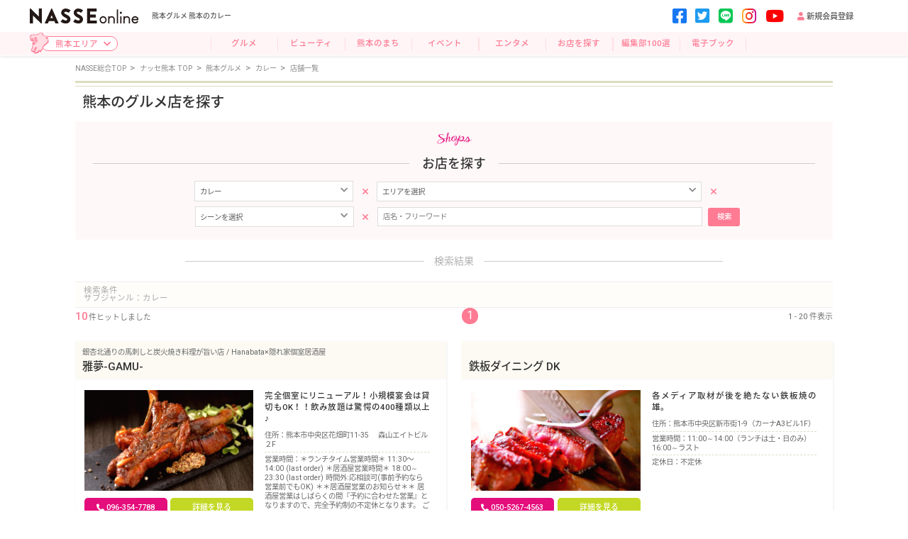

--- FILE ---
content_type: text/html;charset=UTF-8
request_url: https://nasse.com/kumamoto/kumamoto-gourmet/shop/?cat_mcd%5B%5D=90024
body_size: 58090
content:
<!doctype html>
<html lang="ja">

<head>

  <!-- Google tag (gtag.js) -->
  <!-- タグの差し替えを実行 日時：2024-05-24 12:57 -->
  <script async src="https://www.googletagmanager.com/gtag/js?id=G-RKP10ZLRQS"></script>
  <script>
    window.dataLayer = window.dataLayer || [];
    function gtag(){dataLayer.push(arguments);}
    gtag('js', new Date());
    gtag('config', 'G-RKP10ZLRQS');
    gtag('config', 'UA-4926109-1');
    gtag('config', 'UA-4926109-3');
  </script>

  
  <meta charset="UTF-8">
  <meta name="viewport" content="width=device-width">
  <title>熊本のおすすめグルメ情報(カレー)   ｜ナッセ熊本</title>
  <meta name="description" content="熊本のグルメ|カレー  の条件で見つかった雅夢-GAMU-,鉄板ダイニング DK,スリランカ ニマルカレー,The Acotto（ジ・アコット）,HONEY BEE ひつじ屋,香辛道カレー,くりの実カフェ,香辛喫茶 Lion Curry(ライオンカレー),equipment:FLOOR （イクイップメントフロア）,yomnom等のグルメ情報を掲載中。">
  <meta name="keywords" content="熊本ナッセ,熊本の情報,忘年会,ランチ,フリーペーパー,情報誌">
  <!-- // canonical 変数が設定されている場合のみ -->
      <link rel="canonical" href="https://nasse.com/kumamoto/kumamoto-gourmet/shop/?cat_mcd[]=90024">
    <!-- // canonical -->

  <!-- ogImageが設定されている場合 -->
  
    
  <link href="/css/reset.css" rel="stylesheet">
  <link href="/wp/wp-content/themes/nasse/style.css" rel="stylesheet">
  <!-- <link href="/css/style.css?date=220114" rel="stylesheet"> -->
  <link rel="stylesheet" href="/css/drawer.css">
  <link rel="stylesheet" href="/css/slider-pro.css">
  <link href="https://use.fontawesome.com/releases/v5.10.2/css/all.css" rel="stylesheet">
  <link href="https://fonts.googleapis.com/earlyaccess/notosansjapanese.css" rel="stylesheet" />
  <link href="//fonts.googleapis.com/css?family=Gugi|Roboto:400,500,700,900&amp;subset=korean" rel="stylesheet">
  <link href="/css/featherlight.min.css" rel="stylesheet" />

  <!-- スライドショー用 -->
  <link rel="stylesheet" type="text/css" href="//cdn.jsdelivr.net/gh/kenwheeler/slick@1.8.1/slick/slick.css" />
  <link rel="stylesheet" type="text/css" href="//cdn.jsdelivr.net/gh/kenwheeler/slick@1.8.1/slick/slick-theme.css" />
  <link rel="stylesheet" type="text/css" href="https://cdn.jsdelivr.net/npm/slick-carousel@1.8.1/slick/slick.css">

  <script src="https://ajax.googleapis.com/ajax/libs/jquery/3.3.1/jquery.min.js"></script>
  <script src="//cdnjs.cloudflare.com/ajax/libs/iScroll/5.2.0/iscroll.min.js"></script>
  <script type="text/javascript" src="/js/drawer.js"></script>
  <script type="text/javascript" src="/js/jquery.sliderPro.min.js"></script>
  <script src="/js/featherlight.min.js" type="text/javascript"></script>
  <script src="/js/jquery.matchHeight.js" type="text/javascript"></script>

  <!-- スライドショー用 -->
  <script type="text/javascript" src="//cdn.jsdelivr.net/gh/kenwheeler/slick@1.8.1/slick/slick.min.js"></script>
  <script src="https://cdn.jsdelivr.net/npm/slick-carousel@1.8.1/slick/slick.min.js"></script>

  
  

  <script>
    $(function() {

      //バーガーメニュー表示・非表示
      $('.drawer').drawer();
      $('.drawer-menu li').on('click', function() {
        $('.drawer').drawer('close');
      });

      //TOPスクロール
      var topBtn = $('#pageTop');
      topBtn.hide();

      //スクロールが下がった場合にTOPへ戻るボタンを表示
      $(window).scroll(function() {
        if ($(this).scrollTop() > 100) {
          topBtn.fadeIn();
        } else {
          topBtn.fadeOut();
        }
      });

      //TOPへ戻るをクリック
      topBtn.click(function() {
        $('body,html').animate({
          scrollTop: 0
        }, 500);
        return false;
      });

      //アンカーリンクのずれ解消
      var headerHeight = $('.site-header').outerHeight();
      var urlHash = location.hash;
      if (urlHash) {
        $('body,html').stop().scrollTop(0);
        setTimeout(function() {
          var target = $(urlHash);
          var position = target.offset().top - headerHeight; //ヘッダの高さ分位置をずらす
          $('body,html').stop().animate({
            scrollTop: position
          }, 500); //移動スピード
        }, 100);
      }


      $('a[href^="#"],area[href^="#"]').on("click", function(e) {
        var href = $(this).attr("href");
        var target = $(href);
        var position = target.offset().top - headerHeight;
        $('body,html').stop().animate({
          scrollTop: position
        }, 500);
      });

      //ヘッダーを最初から固定表示、特定位置までスクロールでサイズ・色を変える
      var _window = $(window),
        _header = $('.site-header'),
        heroBottom;
      var ua = navigator.userAgent;

      _window.on('scroll', function() {
        heroBottom = $('.shop_navi').height();
        if (_window.scrollTop() > heroBottom) {
          _header.addClass('transform');
        } else {
          _header.removeClass('transform');
        }
      });
      _window.trigger('scroll');

      //drawerメニューの開閉対応
      window.onpageshow = function(event) {
        if (event.persisted) {
          window.location.reload();
        }
      };

      $('.shop_navi li').each(function() {
        var $href = $(this).attr('href');
        if (location.href.match($href)) {
          $(this).parent().addClass('current');
        } else {
          $(this).parent().removeClass('current');
        }
      });

      //店舗詳細ページスライダー
      $('#thumb-v').sliderPro({
        width: '100%', //横幅
        height: 550,
        autoplay: true,
        orientation: 'vertical', //スライドの方向
        arrows: true, //左右の矢印
        buttons: false, //ナビゲーションボタン
        loop: true, //ループ
        thumbnailsPosition: 'right', //サムネイルの位置
        thumbnailPointer: true, //アクティブなサムネイルにマークを付ける
        thumbnailArrows: true,
        thumbnailWidth: 294, //サムネイルの横幅
        thumbnailHeight: 195, //サムネイルの縦幅
        breakpoints: {
          600: { //表示方法を変えるサイズ
            thumbnailsPosition: 'bottom',
            thumbnailWidth: 200,
            thumbnailHeight: 80
          },
          480: { //表示方法を変えるサイズ
            width: "100%", //横幅
            height: 235,
            thumbnailsPosition: 'bottom',
            thumbnailWidth: 120,
            thumbnailHeight: 100
          }
        }
      });


      // -------------------------------------------
      // 10選ページ表示時
      // ヘッダーの高さ分だけコンテンツを下げる
      // -------------------------------------------
      var height = $(".site-header").height();
      $("main").css("margin-top", height);
      //BOXの高さを合わせる
      $('.shop_top').matchHeight();
      $('.catch_copy').matchHeight();
      $('.shop_neme').matchHeight();
      $('.shop_name').matchHeight();
      $('.shop_info').matchHeight();
      $('.white-template-bottom-slider-title').matchHeight();
      $('.box-template-bottom-slider-title').matchHeight();
      $('.sub-shop-name').matchHeight();
      $(".recommended-selection").matchHeight();
      $('.shop_menu').matchHeight();
      $(".drawer-menu-item").matchHeight();
      // 店舗詳細TOPページ
      $('.info_title').matchHeight();
      $('.info_text').matchHeight();

      // -------------------------------------------
      // 10選ホワイトタイプ
      // ※templateC
      // -------------------------------------------
      $('.white-template-slider').slick({
        autoplay: true, //自動的に動き出すか。初期値はfalse。
        infinite: true, //スライドをループさせるかどうか。初期値はtrue。
        slidesToShow: 4, //スライドを画面に3枚見せる
        slidesToScroll: 2, //1回のスクロールで3枚の写真を移動して見せる
        prevArrow: '<div class="slick-prev"></div>', //矢印部分PreviewのHTMLを変更
        nextArrow: '<div class="slick-next"></div>', //矢印部分NextのHTMLを変更
        dots: false, //下部ドットナビゲーションの表示
        speed: 300, //スライドのスピード。初期値は300。
        responsive: [{
            breakpoint: 769, //モニターの横幅が769px以下の見せ方
            settings: {
              slidesToShow: 4, //スライドを画面に2枚見せる
              slidesToScroll: 2, //1回のスクロールで2枚の写真を移動して見せる
            }
          },
          {
            breakpoint: 426, //モニターの横幅が426px以下の見せ方
            settings: {
              slidesToShow: 1, //スライドを画面に1枚見せる
              slidesToScroll: 1, //1回のスクロールで1枚の写真を移動して見せる
            }
          }
        ]
      });

      //アコーディオンをクリックした時の動作
      $('.shop_list_title').on('click', function() { //タイトル要素をクリックしたら
        var findElm = $(this).next(".white_template_box"); //直後のアコーディオンを行うエリアを取得し
        $(findElm).slideToggle(); //アコーディオンの上下動作

        if ($(this).hasClass('close')) { //タイトル要素にクラス名closeがあれば
          $(this).removeClass('close'); //クラス名を除去し
        } else { //それ以外は
          $(this).addClass('close'); //クラス名closeを付与
        }
      });

      // -------------------------------------------------------
      // 10選Boxタイプテンプレート
      // ※templateB
      // -------------------------------------------------------
      $('.box-template-slider').slick({
        autoplay: true, //自動的に動き出すか。初期値はfalse。
        infinite: true, //スライドをループさせるかどうか。初期値はtrue。
        slidesToShow: 4, //スライドを画面に3枚見せる
        slidesToScroll: 2, //1回のスクロールで3枚の写真を移動して見せる
        prevArrow: '<div class="slick-prev"></div>', //矢印部分PreviewのHTMLを変更
        nextArrow: '<div class="slick-next"></div>', //矢印部分NextのHTMLを変更
        dots: false, //下部ドットナビゲーションの表示
        speed: 300, //スライドのスピード。初期値は300。
        responsive: [{
            breakpoint: 769, //モニターの横幅が769px以下の見せ方
            settings: {
              slidesToShow: 4, //スライドを画面に2枚見せる
              slidesToScroll: 2, //1回のスクロールで2枚の写真を移動して見せる
            }
          },
          {
            breakpoint: 426, //モニターの横幅が426px以下の見せ方
            settings: {
              slidesToShow: 1, //スライドを画面に1枚見せる
              slidesToScroll: 1, //1回のスクロールで1枚の写真を移動して見せる
            }
          }
        ]
      });

    });
  </script>
</head>

<body class="drawer drawer--top">
  <div id="wrap">
    <!--headerここから-->
    <header class="site-header">
      <div class="header_top">
        <h2 class="site-logo">
          <a href="https://nasse.com/kumamoto">
            <img src="/img/logo.svg" width="" height="" alt="">
          </a>
        </h2>
        <h1>熊本グルメ 熊本のカレー   </h1>
        <ul class="pc">
          <li class="sns_icon pc"><a target="_blank" href="https://www.facebook.com/kumamotonasse.nekonyabi/"><i class="fab fa-facebook-square"></i></a></li>
          <li class="sns_icon pc"><a target="_blank" href="https://twitter.com/nasse_kuma/"><i class="fab fa-twitter-square"></i></a></li>
          <li class="sns_icon pc"><a target="_blank" href="https://page.line.me/oin3648d"><i class="fab fa-line"></i></a></li>
          <li class="sns_icon pc"><a target="_blank" href="https://www.instagram.com/nasse_kumamoto/"><i class="fab fa-instagram"></i></a></li>
          <li class="sns_icon pc"><a target="_blank" href="https://www.youtube.com/channel/UCyUy2a75URM9CzyoJKeGhzA"><i class="fab fa-youtube"></i></a></li>
          <li><a href="https://nasse-club.com/fan/f002#about" target="_blank"><i class="fas fa-user"></i>新規会員登録</a></li>
        </ul>

        <div class="navi sp">
          <button type="button" class="drawer-toggle drawer-hamburger">
            <span class="sr-only">toggle navigation</span>
            <span class="drawer-hamburger-icon"></span>
          </button>
          <nav class="drawer-nav" role="navigation">
            <p class="drawer_logo">
              <a href="/"><img src="/img/logo.svg" width="" height="" alt=""></a>
            </p>
            <div class="drawer_nav_box">
              <div class="contents_navi_box">
                <p class="navi_title"><span>MENU</span></p>
                <ul class="drawer-menu">
                  <li><a class="drawer-menu-item" href="/kumamoto/kumamoto-gourmet/">グルメ</a></li>
                  <li><a class="drawer-menu-item" href="/kumamoto/kumamoto-beauty/">ビューティ</a></li>
                  <li><a class="drawer-menu-item" href="/kumamoto/kumamoto-machi/">福岡のまち</a></li>
                  <li><a class="drawer-menu-item" href="/kumamoto/kumamoto-event/">イベント</a></li>
                  <li><a class="drawer-menu-item" href="/kumamoto/kumamoto-entertainment/">エンタメ</a></li>
                  <li><a class="drawer-menu-item" href="/kumamoto/#search_contents">お店を探す</a></li>
                  <li><a class="drawer-menu-item" href="/kumamoto/#selection_contents">編集部100選</a></li>
                  <li><a class="drawer-menu-item" href="/kumamoto/#ebook_contents">電子ブック</a></li>
                  <li><a class="drawer-menu-item" href="/kumamoto/#ranking_contents">ランキング</a></li>
                  <li><a class="drawer-menu-item" href="https://nasse-club.com/fan/f002#about"><i class="fas fa-user"></i>新規会員登録</a></li>
                  <li class="sp_sns_icon">
                    <ul class="sns_icon_box">
                      <li class="sns_icon"><a target="_blank" href="https://www.facebook.com/kumamotonasse.nekonyabi/" target="_blank"><i class="fab fa-facebook-square"></i></a></li>
                      <li class="sns_icon"><a target="_blank" href="https://twitter.com/nasse_kuma/" target="_blank"><i class="fab fa-twitter-square"></i></a></li>
                      <li class="sns_icon"><a target="_blank" href="https://page.line.me/oin3648d" target="_blank"><i class="fab fa-line"></i></a></li>
                      <li class="sns_icon"><a target="_blank" href="https://www.instagram.com/nasse_kumamoto/" target="_blank"><i class="fab fa-instagram"></i></a></li>
                      <li class="sns_icon"><a target="_blank" href="https://www.youtube.com/channel/UCyUy2a75URM9CzyoJKeGhzA" target="_blank"><i class="fab fa-youtube"></i></a></li>
                    </ul>
                  </li>
                </ul>
              </div>
              <!--contents_navi_box-->
              <div class="nasse_area_menu">
                <p class="navi_title"><span>エリア情報</span></p>
                <div class="nasse_area"><a href="/fukuoka/"></a>
                  <figure><img src="/img/fukuoka_area.png" width="" height="" alt="福岡エリア">
                    <figcaption>福岡エリア</figcaption>
                  </figure>
                </div>
                <!--nasse_area-->
                <div class="nasse_area"><a href="/kumamoto/"></a>
                  <figure><img src="/img/kumamoto_area.png" width="" height="" alt="熊本エリア">
                    <figcaption>熊本エリア</figcaption>
                  </figure>
                </div>
                <!--nasse_area-->
                <div class="nasse_area"><a href="/kitakyushu/"></a>
                  <figure><img src="/img/kitakyushu_area.png" width="" height="" alt="北九州エリア">
                    <figcaption>北九州エリア</figcaption>
                  </figure>
                </div>
                <!--nasse_area-->
              </div>
              <!--nasse_area_menu-->
            </div>
            <!--drawer_nav_box-->
          </nav>
        </div>
        <!--navi-->
      </div>
      <!--header_top-->

      <div class="header_bottom">
        <ul class="area_select">
          <li class="kyushu_map"><img src="/img/kyushu.png" width="" height="" alt=""></li>
          <li class="dropdown_container area_btn">
            <span>
              熊本エリア              <i class="fas fa-chevron-down"></i>
            </span>
            <ul>
              <li><a href="/">総合トップ</a></li>
                              <li><a href="/fukuoka">福岡エリア</a></li>
                              <li><a href="/kitakyushu">北九州エリア</a></li>
                          </ul>
          </li>
        </ul>
        <div class="genre_navi pc">
          <nav>
            <ul id="nav">
              <li><a href="/kumamoto/kumamoto-gourmet">グルメ</a></li>
              <li><a href="/kumamoto/kumamoto-beauty">ビューティ</a></li>
              <li><a href="/kumamoto/kumamoto-machi/">熊本のまち</a></li>
              <li><a href="/kumamoto/kumamoto-event/">イベント</a></li>
              <li><a href="/kumamoto/kumamoto-entertainment/">エンタメ</a></li>
              <li><a href="/kumamoto/#search_contents">お店を探す</a></li>
              <li><a href="/kumamoto/#selection_contents">編集部100選</a></li>
              <li><a href="/kumamoto/#ebook_contents">電子ブック</a></li>
            </ul>
          </nav>
        </div>
        <!--genre_navi-->
      </div>
      <!--header_bottom-->
    </header>
    <!--headerここまで-->
<!--mainここから-->
<main>


  <!-- パンクズリスト -->
  <ol itemscope itemtype="https://schema.org/BreadcrumbList" class="breadcrumb">
    <li itemprop="itemListElement" itemscope itemtype="https://schema.org/ListItem">
      <a itemprop="item" href="/">
      <span itemprop="name">NASSE総合TOP</span>
      </a>
      <meta itemprop="position" content="0" />
    </li>

    <li itemprop="itemListElement" itemscope itemtype="https://schema.org/ListItem">
      <a itemprop="item" href="/kumamoto">
      <span itemprop="name">ナッセ熊本 TOP</span>
      </a>
      <meta itemprop="position" content="1" />
    </li>

    <!-- カテゴリパンくず -->
        <li itemprop="itemListElement" itemscope itemtype="https://schema.org/ListItem">
      <a itemprop="item" href="/kumamoto/kumamoto-gourmet">
        <span itemprop="name">熊本グルメ</span>
      </a>
      <meta itemprop="position" content="2" />
    </li>
    
    <!-- エリア名パンくず -->
    
    <!-- ジャンルパンくず -->
        <li itemprop="itemListElement" itemscope itemtype="https://schema.org/ListItem">
      <a itemprop="item" href="/kumamoto/kumamoto-gourmet/shop/?cat_mcd[]=90024">
        <span itemprop="name">カレー</span>
      </a>
      <meta itemprop="position" content="3" />
    </li>
    
    <li itemprop="itemListElement" itemscope itemtype="https://schema.org/ListItem">
      <a itemprop="item">
        <span itemprop="name">店舗一覧</span>
      </a>
      <meta itemprop="position" content="4" />
    </li>
  </ol>
  <!-- パンクズリスト -->

  <!-----//店舗詳細全ページ共通ここから//----->
  <div id="search_results_page">
    <section id="search_results_contents">
      <div class="search_results_area">
        <h2 class="page_title">熊本のグルメ店を探す</h2>
  <div class="search_box contents_page  search_situation ">
    <p class="eng_title"><img src="/img/title_2.png" width="" height="" alt=""></p>
    <h2 class="contents_title"><span><span class="em">お店を探す</span></span></h2>
    <form id="search" method="get" action="/kumamoto/kumamoto-gourmet/shop/" name="formNext1">
      <ul>
        <li class="genre">
          <label>
            <select id="genre" name="cat_mcd[]">
              <option value="">ジャンルを選択</option>
                                                <option value="90010">
                  居酒屋・ダイニング                </option>
                                                                <option value="90011">
                  和食・寿司・割烹・会席                </option>
                                                                <option value="90012">
                  洋食・イタリアン・フレンチ                </option>
                                                                <option value="90013">
                  中華・韓国・各国料理                </option>
                                                                <option value="90014">
                  焼肉・ステーキ・鉄板焼き                </option>
                                                                <option value="90015">
                  バル・角うち                </option>
                                                                <option value="90016">
                  カフェ                </option>
                                                                <option value="90017">
                  スイーツ                </option>
                                                                <option value="90018">
                  パン                </option>
                                                                <option value="90020">
                  麺                </option>
                                                              <option selected="selected" value="90024">
                  カレー                </option>
                                                                <option value="90025">
                  B級グルメ                </option>
                                                                <option value="90021">
                  デリバリー・テイクアウト                </option>
                                                                <option value="90022">
                  Bar                </option>
                                                                <option value="90023">
                  カラオケ                </option>
                                                                <option value="90099">
                  その他                </option>
                                          </select>
          </label>
        </li>
        <li class="times">×</li>
        <li class="area">
          <label>
            <select id="area" name="area_cd[]">
              <option value="">エリアを選択</option>
                                                                  <option value="300:10">
                    熊本市中央区　上通り・上乃裏・並木坂                  </option>
                                                                      <option value="300:11">
                    熊本市中央区　下通り（銀座通り以北）                  </option>
                                                                      <option value="300:12">
                    熊本市中央区　下通り（銀座通り以南）                  </option>
                                                                      <option value="300:13">
                    熊本市中央区　新市街・シャワー通り                  </option>
                                                                      <option value="300:99">
                    熊本市中央区　中心部周辺                  </option>
                                                                                                    <option value="398:10">
                    熊本市その他　東区エリア                  </option>
                                                                      <option value="398:11">
                    熊本市その他　西区エリア                  </option>
                                                                      <option value="398:12">
                    熊本市その他　南区エリア                  </option>
                                                                      <option value="398:13">
                    熊本市その他　北区エリア                  </option>
                                                                                                    <option value="399:10">
                    熊本市外　阿蘇エリア                  </option>
                                                                      <option value="399:11">
                    熊本市外　菊池・菊陽・大津エリア                  </option>
                                                                      <option value="399:12">
                    熊本市外　玉名・山鹿エリア                  </option>
                                                                      <option value="399:13">
                    熊本市外　上益城エリア                  </option>
                                                                      <option value="399:14">
                    熊本市外　宇土・宇城エリア                  </option>
                                                                      <option value="399:16">
                    熊本市外　人吉・球磨エリア                  </option>
                                                                      <option value="399:17">
                    熊本市外　天草エリア                  </option>
                                                                      <option value="399:18">
                    熊本市外　合志エリア                  </option>
                                                                      <option value="399:99">
                    熊本市外　(熊本市外)その他                  </option>
                                                            </select>
          </label>
        </li>

                <!-- シチュエーションで検索はグルメとビューティーのみで表示 -->
        <li class="times">×</li>
        <li class="situation">
          <label>
            <select id="situation" name="sit_cd[]">
              <option value="">
                                  シーンを選択
                              </option>
                                              <option value="1">
                ランチあり                </option>
                                                              <option value="2">
                個室あり                </option>
                                                              <option value="3">
                平日がお得                </option>
                                                              <option value="4">
                記念日におすすめ                </option>
                                                              <option value="5">
                女子会                </option>
                                                              <option value="6">
                ママ会・キッズ歓迎                </option>
                                                              <option value="66">
                宴会に最適                </option>
                                                              <option value="7">
                贅沢・大人系                </option>
                                                              <option value="8">
                結婚式２次会OK                </option>
                                                              <option value="9">
                食べ放題あり                </option>
                                                              <option value="10">
                会食・接待に                </option>
                                                              <option value="11">
                貸切OK                </option>
                                                              <option value="12">
                30名以上の団体OK                </option>
                                                              <option value="67">
                感染防止認証店                </option>
                                          </select>
          </label>
        </li>
        
        <li class="times ">×</li>
        <li class="word">
          <label>
            <input type="text" name="text" value="" placeholder="店名・フリーワード">
          </label>
        </li>
        <li>
          <button id="submit_btn" type="submit"><span class="pc">検索</span><i class="fas fa-search sp"></i></button>
        </li>
      </ul>
      <input type="hidden" name="disp_sno" value="" id="disp_sno">
    </form>
  </div>
  <!--search_box-->		  
        <h3 class="search_title"><span>検索結果</span></h3>
        <dl class="searching_option">
          <dt>検索条件</dt>
          <dd></dd>
          <dd>サブジャンル：カレー</dd>
          <dd></dd>
          <dd></dd>
          <dd></dd>
          <dd></dd>
        </dl>
        <!--searching_option-->
        <div class="search_results_info">
          <div class="search_hit order1">
            <p><span class="em">10</span>件ヒットしました</p>
          </div>
          <!--search_hit-->

                      <!-- ページング要素 -->
            <div class="pager order3">
              <ul class="pagination">
                
                                                      <li>
                      <a href="javascript:void(0)" data-dispno="0" class="active pagingLink">
                        <span>1</span>
                      </a>
                    </li>
                                  
                              </ul>
            </div>
          
          <div class="number order2">
            <p>1 - 20 件表示</p>
          </div>
          <!--number-->
        </div>
        <!--search_results_info-->

        <div class="search_results_list">
                      <div class="shop">
              <div class="shop_top">
                <p class="catch_copy">
                  <!--※注意※ 空タグ許可-->
                  銀杏北通りの馬刺しと炭火焼き料理が旨い店 / Hanabata×隠れ家個室居酒屋　                </p>
                <h3 class="shop_neme">
                  <a href="/kumamoto/kumamoto-gourmet/shop/12967/">
                    雅夢-GAMU-                  </a>
                </h3>
              </div>
              <!--shop_top-->
              <div class="shop_info_area">
                <div class="shop_photo">
                  <p>
                    <a href="/kumamoto/kumamoto-gourmet/shop/12967/">
                      <img src="/kumamoto/image/index/newimages/12967/b20180915_1.jpg/260" width="" height="" alt="">
                    </a>
                  </p>
                  <ul class="shop_btn_box">
                    <!-- 電話番号が登録されている場合のみ -->
                                          <li class="tel_btn">
                        <a href="tel:096-354-7788" onclick="gtag('event', 'shop', {'event_category': 'list-phone','event_label': '12967'});">
                          <i class="fas fa-phone-alt"></i>096-354-7788                        </a>
                      </li>
                                        <li class="net_btn">
                      <a href="/kumamoto/kumamoto-gourmet/shop/12967/">詳細を見る</a>
                    </li>
                  </ul>
                </div>
                <!--shop_photo-->
                <div class="shop_info">
                  <p class="lead">完全個室にリニューアル！小規模宴会は貸切もOK！！飲み放題は驚愕の400種類以上♪</p>
                  <ul class="info">
                    <li>住所：熊本市中央区花畑町11-35 　森山エイトビル２F</li>
                    <li>営業時間：＊ランチタイム営業時間＊ 
11:30〜14:00 (last order) 

＊居酒屋営業時間＊
18:00～23:30 (last order)
時間外:応相談可(事前予約なら営業前でもOK)

＊＊居酒屋営業のお知らせ＊＊
居酒屋営業はしばらくの間『予約に合わせた営業』となりますので、完全予約制の不定休となります。 
ご来店の際は『前日までにご予約』いただくか、『ご来店前に営業確認のご連絡』をした上でご来店お願い致します。 
皆様には大変なご迷惑をおかけ致しますが、ご理解とご協力のほど宜しくお願い申し上げます。</li>
                    <li>定休日：不定休(ご予約の際はお電話ください。)
ランチ店休日は土・日・祝日</li>
                  </ul>
                </div>
                <!--shop_info-->
              </div>
              <!--shop_info_area-->

              <!-- シチュエーション情報 -->
                              <ul class="tag_box">
                                      <li>個室あり</li>
                                      <li>記念日におすすめ</li>
                                      <li>ママ会・キッズ歓迎</li>
                                      <li>結婚式２次会OK</li>
                                      <li>会食・接待に</li>
                                  </ul>
                          </div>
            <!--shop-->
                      <div class="shop">
              <div class="shop_top">
                <p class="catch_copy">
                  <!--※注意※ 空タグ許可-->
                                  </p>
                <h3 class="shop_neme">
                  <a href="/kumamoto/kumamoto-gourmet/shop/15944/">
                    鉄板ダイニング DK                  </a>
                </h3>
              </div>
              <!--shop_top-->
              <div class="shop_info_area">
                <div class="shop_photo">
                  <p>
                    <a href="/kumamoto/kumamoto-gourmet/shop/15944/">
                      <img src="/kumamoto/image/index/newimages/15944/b20190620_1.jpg/260" width="" height="" alt="">
                    </a>
                  </p>
                  <ul class="shop_btn_box">
                    <!-- 電話番号が登録されている場合のみ -->
                                          <li class="tel_btn">
                        <a href="tel:050-5267-4563" onclick="gtag('event', 'shop', {'event_category': 'list-phone','event_label': '15944'});">
                          <i class="fas fa-phone-alt"></i>050-5267-4563                        </a>
                      </li>
                                        <li class="net_btn">
                      <a href="/kumamoto/kumamoto-gourmet/shop/15944/">詳細を見る</a>
                    </li>
                  </ul>
                </div>
                <!--shop_photo-->
                <div class="shop_info">
                  <p class="lead">各メディア取材が後を絶たない鉄板焼の雄。</p>
                  <ul class="info">
                    <li>住所：熊本市中央区新市街1-9（カーナA3ビル1F）</li>
                    <li>営業時間：11:00～14:00（ランチは土・日のみ）
16:00～ラスト</li>
                    <li>定休日：不定休</li>
                  </ul>
                </div>
                <!--shop_info-->
              </div>
              <!--shop_info_area-->

              <!-- シチュエーション情報 -->
                              <ul class="tag_box">
                                      <li>個室あり</li>
                                      <li>記念日におすすめ</li>
                                      <li>ママ会・キッズ歓迎</li>
                                      <li>会食・接待に</li>
                                  </ul>
                          </div>
            <!--shop-->
                      <div class="shop">
              <div class="shop_top">
                <p class="catch_copy">
                  <!--※注意※ 空タグ許可-->
                                  </p>
                <h3 class="shop_neme">
                  <a href="/kumamoto/kumamoto-gourmet/shop/17213/">
                    スリランカ ニマルカレー                  </a>
                </h3>
              </div>
              <!--shop_top-->
              <div class="shop_info_area">
                <div class="shop_photo">
                  <p>
                    <a href="/kumamoto/kumamoto-gourmet/shop/17213/">
                      <img src="/kumamoto/image/index/newimages/17213/b20220118_1.jpg/260" width="" height="" alt="">
                    </a>
                  </p>
                  <ul class="shop_btn_box">
                    <!-- 電話番号が登録されている場合のみ -->
                                          <li class="tel_btn">
                        <a href="tel:090-9777-2993" onclick="gtag('event', 'shop', {'event_category': 'list-phone','event_label': '17213'});">
                          <i class="fas fa-phone-alt"></i>090-9777-2993                        </a>
                      </li>
                                        <li class="net_btn">
                      <a href="/kumamoto/kumamoto-gourmet/shop/17213/">詳細を見る</a>
                    </li>
                  </ul>
                </div>
                <!--shop_photo-->
                <div class="shop_info">
                  <p class="lead">スリランカ人が作る本物のスパイスカレー</p>
                  <ul class="info">
                    <li>住所：熊本県熊本市中央区下通1-5-6 アリタビル1F</li>
                    <li>営業時間：11:30～15:00（ランチ）  
18:00～24:00（ディナー）</li>
                    <li>定休日：日曜日</li>
                  </ul>
                </div>
                <!--shop_info-->
              </div>
              <!--shop_info_area-->

              <!-- シチュエーション情報 -->
                          </div>
            <!--shop-->
                      <div class="shop">
              <div class="shop_top">
                <p class="catch_copy">
                  <!--※注意※ 空タグ許可-->
                                  </p>
                <h3 class="shop_neme">
                  <a href="/kumamoto/kumamoto-gourmet/shop/17522/">
                    The Acotto（ジ・アコット）                  </a>
                </h3>
              </div>
              <!--shop_top-->
              <div class="shop_info_area">
                <div class="shop_photo">
                  <p>
                    <a href="/kumamoto/kumamoto-gourmet/shop/17522/">
                      <img src="/kumamoto/image/index/newimages/17522/b20231002_3.jpg/260" width="" height="" alt="">
                    </a>
                  </p>
                  <ul class="shop_btn_box">
                    <!-- 電話番号が登録されている場合のみ -->
                                          <li class="tel_btn">
                        <a href="tel:080-8084-5684" onclick="gtag('event', 'shop', {'event_category': 'list-phone','event_label': '17522'});">
                          <i class="fas fa-phone-alt"></i>080-8084-5684                        </a>
                      </li>
                                        <li class="net_btn">
                      <a href="/kumamoto/kumamoto-gourmet/shop/17522/">詳細を見る</a>
                    </li>
                  </ul>
                </div>
                <!--shop_photo-->
                <div class="shop_info">
                  <p class="lead">肉料理に向き合ってきた店主が繰り広げる、注目の肉BAL。肉料理以外にもお客様のリクエストに応えて新メニュー続々増えてます♪</p>
                  <ul class="info">
                    <li>住所：熊本市中央区花畑町13-21 MH-3ビル２F</li>
                    <li>営業時間：18:00～翌2:00</li>
                    <li>定休日：日曜・祝日</li>
                  </ul>
                </div>
                <!--shop_info-->
              </div>
              <!--shop_info_area-->

              <!-- シチュエーション情報 -->
                          </div>
            <!--shop-->
                      <div class="shop">
              <div class="shop_top">
                <p class="catch_copy">
                  <!--※注意※ 空タグ許可-->
                                  </p>
                <h3 class="shop_neme">
                  <a href="/kumamoto/kumamoto-gourmet/shop/17491/">
                    HONEY BEE ひつじ屋                  </a>
                </h3>
              </div>
              <!--shop_top-->
              <div class="shop_info_area">
                <div class="shop_photo">
                  <p>
                    <a href="/kumamoto/kumamoto-gourmet/shop/17491/">
                      <img src="/kumamoto/image/index/newimages/17491/b20230629_1.jpg/260" width="" height="" alt="">
                    </a>
                  </p>
                  <ul class="shop_btn_box">
                    <!-- 電話番号が登録されている場合のみ -->
                                          <li class="tel_btn">
                        <a href="tel:096-201-5179" onclick="gtag('event', 'shop', {'event_category': 'list-phone','event_label': '17491'});">
                          <i class="fas fa-phone-alt"></i>096-201-5179                        </a>
                      </li>
                                        <li class="net_btn">
                      <a href="/kumamoto/kumamoto-gourmet/shop/17491/">詳細を見る</a>
                    </li>
                  </ul>
                </div>
                <!--shop_photo-->
                <div class="shop_info">
                  <p class="lead">カレーはもちろんお酒に合う多国籍料理が気軽に楽しめる。フレンドリーなスタッフがお出迎え♪</p>
                  <ul class="info">
                    <li>住所：熊本市中央区練兵町54</li>
                    <li>営業時間：11:30～14:30
17:30～22:00</li>
                    <li>定休日：不定休</li>
                  </ul>
                </div>
                <!--shop_info-->
              </div>
              <!--shop_info_area-->

              <!-- シチュエーション情報 -->
                          </div>
            <!--shop-->
                      <div class="shop">
              <div class="shop_top">
                <p class="catch_copy">
                  <!--※注意※ 空タグ許可-->
                                  </p>
                <h3 class="shop_neme">
                  <a href="/kumamoto/kumamoto-gourmet/shop/17114/">
                    香辛道カレー                  </a>
                </h3>
              </div>
              <!--shop_top-->
              <div class="shop_info_area">
                <div class="shop_photo">
                  <p>
                    <a href="/kumamoto/kumamoto-gourmet/shop/17114/">
                      <img src="/kumamoto/image/index/newimages/17114/b20210819_1.jpg/260" width="" height="" alt="">
                    </a>
                  </p>
                  <ul class="shop_btn_box">
                    <!-- 電話番号が登録されている場合のみ -->
                                          <li class="tel_btn">
                        <a href="tel:096-227-6332" onclick="gtag('event', 'shop', {'event_category': 'list-phone','event_label': '17114'});">
                          <i class="fas fa-phone-alt"></i>096-227-6332                        </a>
                      </li>
                                        <li class="net_btn">
                      <a href="/kumamoto/kumamoto-gourmet/shop/17114/">詳細を見る</a>
                    </li>
                  </ul>
                </div>
                <!--shop_photo-->
                <div class="shop_info">
                  <p class="lead">食べて元気になれる大人気カレー</p>
                  <ul class="info">
                    <li>住所：熊本市南区川尻1-3-156</li>
                    <li>営業時間：11：00～15：00（LO.14：30）
※無くなり次第終了になります。</li>
                    <li>定休日：日曜</li>
                  </ul>
                </div>
                <!--shop_info-->
              </div>
              <!--shop_info_area-->

              <!-- シチュエーション情報 -->
                          </div>
            <!--shop-->
                      <div class="shop">
              <div class="shop_top">
                <p class="catch_copy">
                  <!--※注意※ 空タグ許可-->
                                  </p>
                <h3 class="shop_neme">
                  <a href="/kumamoto/kumamoto-gourmet/shop/13162/">
                    くりの実カフェ                  </a>
                </h3>
              </div>
              <!--shop_top-->
              <div class="shop_info_area">
                <div class="shop_photo">
                  <p>
                    <a href="/kumamoto/kumamoto-gourmet/shop/13162/">
                      <img src="/kumamoto/image/index/newimages/13162/b20151224_1.jpg/260" width="" height="" alt="">
                    </a>
                  </p>
                  <ul class="shop_btn_box">
                    <!-- 電話番号が登録されている場合のみ -->
                                          <li class="tel_btn">
                        <a href="tel:096-223-5630" onclick="gtag('event', 'shop', {'event_category': 'list-phone','event_label': '13162'});">
                          <i class="fas fa-phone-alt"></i>096-223-5630                        </a>
                      </li>
                                        <li class="net_btn">
                      <a href="/kumamoto/kumamoto-gourmet/shop/13162/">詳細を見る</a>
                    </li>
                  </ul>
                </div>
                <!--shop_photo-->
                <div class="shop_info">
                  <p class="lead">江津にある噂のお店が初登場！
素材からこだわった料理が大人気。</p>
                  <ul class="info">
                    <li>住所：熊本市東区江津２－２８－３０</li>
                    <li>営業時間：日～金 11：00～20：00（OS18：45）
土・祝前日は～22：00（OS21:00）</li>
                    <li>定休日：不定休</li>
                  </ul>
                </div>
                <!--shop_info-->
              </div>
              <!--shop_info_area-->

              <!-- シチュエーション情報 -->
                              <ul class="tag_box">
                                      <li>ママ会・キッズ歓迎</li>
                                  </ul>
                          </div>
            <!--shop-->
                      <div class="shop">
              <div class="shop_top">
                <p class="catch_copy">
                  <!--※注意※ 空タグ許可-->
                                  </p>
                <h3 class="shop_neme">
                  <a href="/kumamoto/kumamoto-gourmet/shop/15654/">
                    香辛喫茶 Lion Curry(ライオンカレー)                  </a>
                </h3>
              </div>
              <!--shop_top-->
              <div class="shop_info_area">
                <div class="shop_photo">
                  <p>
                    <a href="/kumamoto/kumamoto-gourmet/shop/15654/">
                      <img src="/kumamoto/image/index/newimages/15654/c20181218_1_1.jpg/260" width="" height="" alt="">
                    </a>
                  </p>
                  <ul class="shop_btn_box">
                    <!-- 電話番号が登録されている場合のみ -->
                                          <li class="tel_btn">
                        <a href="tel:070-5530-4045" onclick="gtag('event', 'shop', {'event_category': 'list-phone','event_label': '15654'});">
                          <i class="fas fa-phone-alt"></i>070-5530-4045                        </a>
                      </li>
                                        <li class="net_btn">
                      <a href="/kumamoto/kumamoto-gourmet/shop/15654/">詳細を見る</a>
                    </li>
                  </ul>
                </div>
                <!--shop_photo-->
                <div class="shop_info">
                  <p class="lead">カレー好きがこよなく愛す人気店。</p>
                  <ul class="info">
                    <li>住所：熊本市中央区本山町315</li>
                    <li>営業時間：11:30〜20:00</li>
                    <li>定休日：日曜</li>
                  </ul>
                </div>
                <!--shop_info-->
              </div>
              <!--shop_info_area-->

              <!-- シチュエーション情報 -->
                          </div>
            <!--shop-->
                      <div class="shop">
              <div class="shop_top">
                <p class="catch_copy">
                  <!--※注意※ 空タグ許可-->
                                  </p>
                <h3 class="shop_neme">
                  <a href="/kumamoto/kumamoto-gourmet/shop/15859/">
                    equipment:FLOOR （イクイップメントフロア）                  </a>
                </h3>
              </div>
              <!--shop_top-->
              <div class="shop_info_area">
                <div class="shop_photo">
                  <p>
                    <a href="/kumamoto/kumamoto-gourmet/shop/15859/">
                      <img src="/kumamoto/image/index/newimages/15859/c20190428_2_1.jpg/260" width="" height="" alt="">
                    </a>
                  </p>
                  <ul class="shop_btn_box">
                    <!-- 電話番号が登録されている場合のみ -->
                                          <li class="tel_btn">
                        <a href="tel:096-201-1795" onclick="gtag('event', 'shop', {'event_category': 'list-phone','event_label': '15859'});">
                          <i class="fas fa-phone-alt"></i>096-201-1795                        </a>
                      </li>
                                        <li class="net_btn">
                      <a href="/kumamoto/kumamoto-gourmet/shop/15859/">詳細を見る</a>
                    </li>
                  </ul>
                </div>
                <!--shop_photo-->
                <div class="shop_info">
                  <p class="lead">上乃裏の人気カフェが4月より池田に移転OPEN☆</p>
                  <ul class="info">
                    <li>住所：熊本市北区池田3-4-37</li>
                    <li>営業時間：月～金曜・日曜／10：00～17：00
土曜／10：00～20：30</li>
                    <li>定休日：5／1・2、お正月</li>
                  </ul>
                </div>
                <!--shop_info-->
              </div>
              <!--shop_info_area-->

              <!-- シチュエーション情報 -->
                              <ul class="tag_box">
                                      <li>ママ会・キッズ歓迎</li>
                                  </ul>
                          </div>
            <!--shop-->
                      <div class="shop">
              <div class="shop_top">
                <p class="catch_copy">
                  <!--※注意※ 空タグ許可-->
                  good time bar                </p>
                <h3 class="shop_neme">
                  <a href="/kumamoto/kumamoto-gourmet/shop/15329/">
                    yomnom                  </a>
                </h3>
              </div>
              <!--shop_top-->
              <div class="shop_info_area">
                <div class="shop_photo">
                  <p>
                    <a href="/kumamoto/kumamoto-gourmet/shop/15329/">
                      <img src="/kumamoto/image/index/newimages/15329/c20180724_1_1.jpg/260" width="" height="" alt="">
                    </a>
                  </p>
                  <ul class="shop_btn_box">
                    <!-- 電話番号が登録されている場合のみ -->
                                          <li class="tel_btn">
                        <a href="tel:096-326-0008" onclick="gtag('event', 'shop', {'event_category': 'list-phone','event_label': '15329'});">
                          <i class="fas fa-phone-alt"></i>096-326-0008                        </a>
                      </li>
                                        <li class="net_btn">
                      <a href="/kumamoto/kumamoto-gourmet/shop/15329/">詳細を見る</a>
                    </li>
                  </ul>
                </div>
                <!--shop_photo-->
                <div class="shop_info">
                  <p class="lead">BAR文化を昼間から。オリジナルカクテルの昼呑みに浸りつつ読書もできる。特製カレーもお目当て。</p>
                  <ul class="info">
                    <li>住所：熊本市中央区上通町6-23 長崎書店ビル2F</li>
                    <li>営業時間：12:00～翌2:00
（ランチは～18:00）</li>
                    <li>定休日：火曜</li>
                  </ul>
                </div>
                <!--shop_info-->
              </div>
              <!--shop_info_area-->

              <!-- シチュエーション情報 -->
                          </div>
            <!--shop-->
                  </div>
        <!--search_results_list-->

        <div class="search_results_info">
          <div class="search_hit order1">
            <p><span class="em">10</span>件ヒットしました</p>
          </div>
          <!--search_hit-->

                      <!-- ページング要素 -->
            <div class="pager order3">
              <ul class="pagination">
                
                                                      <li>
                      <a href="javascript:void(0)" data-dispno="0" class="active pagingLink">
                        <span>1</span>
                      </a>
                    </li>
                                  
                              </ul>
            </div>
                    <div class="number order2">
            <p>1 - 20 件表示</p>
          </div>
          <!--number-->
        </div>
        <!--search_results_info-->

      </div>
      <!--search_results_area-->

    </section>
    <!--search_results_contents-->
  </div>
  <!--search_results_page-->
</main>
<!--mainここまで-->

<script>
  // <!--
  let page = $(".pagingLink");
  page.each(function(index) {
    $(this).click(function(e) {
      let dispno = $(this).data("dispno");
      dispno = $("form[name='formNext1']").find("input[name='disp_sno']").val(dispno);
      $("form[name='formNext1']").submit();
    });
  });

  $("#topSearchButton").on("click", function(e) {
    var area = $("#hdsrch001").val();
    var genre = $("#hdsrch002").val();
    var text = $("#InputFree").val();
    $("#hiddenText").val(text);
    /** エリアのチェック **/
    $("#rightColumnForm").find(".rightColumnAreaCd").each(function(index) {
      if ($(this).val() == area) {
        $(this).prop("checked", true);
        return true;
      } else {
        $(this).prop("checked", false);
      }
    });
    /** ジャンルのチェック **/
    $("#rightColumnForm").find(".rightColumnCatMcd").each(function(index) {
      if ($(this).val() == genre) {
        $(this).prop("checked", true);
        return true;
      } else {
        $(this).prop("checked", false);
      }
    });
    $("#rightColumnForm").submit();
  });
  // -->
</script>
    <div id="pageTop">
      <a href="/">
        <ul>
          <li><i class="fa fa-chevron-up"></i></li>
        </ul>
      </a>
    </div>

    <!--footerここから-->
    <footer id="colophon" class="shop_page">
      <ul class="footer_navi">
        <li><a href="/fukuoka">福岡ナッセ</a></li>
        <li><a href="/kitakyushu">北九州ナッセ</a></li>
        <li><a href="https://sunmark.bz/contact/">広告掲載のお問い合わせ</a></li>
        <li><a href="https://sunmark.bz/">プライバシーポリシー</a></li>
      </ul>
      <ul class="nasse">
        <li class="operating">運営会社：株式会社サンマーク</li>
        <li class="copyright">Copyright &copy; SUNMARK All Rights Reserved.</li>
      </ul>
    </footer>
    <!--footerここまで-->

  </div>
  <!--wrap-->
</body>

</html>


--- FILE ---
content_type: text/css
request_url: https://nasse.com/css/featherlight.min.css
body_size: 2564
content:
/**
 * Featherlight - ultra slim jQuery lightbox
 * Version 1.7.13 - http://noelboss.github.io/featherlight/
 *
 * Copyright 2018, Noël Raoul Bossart (http://www.noelboss.com)
 * MIT Licensed.
**/
/*html.with-featherlight {
  overflow: hidden;
}*/
.featherlight {
  display: none;
  position: fixed;
  top: 0;
  right: 0;
  bottom: 0;
  left: 0;
  z-index: 2147483647;
  text-align: center;
  white-space: nowrap;
  cursor: pointer;
  background: #333;
  background: rgba(0, 0, 0, 0);
}
.featherlight:last-of-type {
  background: rgba(0, 0, 0, .8)
}
.featherlight:before {
  content: '';
  display: inline-block;
  height: 100%;
  vertical-align: middle
}
.featherlight .featherlight-content {
  position: relative;
  text-align: left;
  vertical-align: middle;
  display: inline-block;
  overflow: auto;
  padding: 3% 3% 0 3%;
  border-bottom: 25px solid transparent;
  margin-left: 5%;
  margin-right: 5%;
  max-height: 95%;
  background: #fff;
  cursor: auto;
  white-space: normal;
  width: 50%;
}
.featherlight .featherlight-inner {
  display: block
}
.featherlight link.featherlight-inner, .featherlight script.featherlight-inner, .featherlight style.featherlight-inner {
  display: none
}
.featherlight .featherlight-close-icon {
  position: absolute;
  z-index: 9999;
  top: 5%;
  right: 3%;
  line-height: 25px;
  width: 25px;
  cursor: pointer;
  text-align: center;
  font-family: Arial, sans-serif;
  background: #fff;
  background: rgba(255, 255, 255, .3);
  color: #000;
  border: 0;
  padding: 0;
  outline: none;
  font-size: 2vw;
  font-weight: bold;
}
.featherlight .featherlight-close-icon::-moz-focus-inner {
  border: 0;
  padding: 0
}
.featherlight .featherlight-image {
  width: 100%
}
.featherlight-iframe .featherlight-content {
  border-bottom: 0;
  padding: 0;
  -webkit-overflow-scrolling: touch
}
.featherlight iframe {
  border: 0;
  width: 100%;
  overflow: hidden;
}
.featherlight * {
  -webkit-box-sizing: border-box;
  -moz-box-sizing: border-box;
  box-sizing: border-box
}
@media only screen and (max-width:1024px) {
  .featherlight .featherlight-content {
    margin-left: 0;
    margin-right: 0;
    max-height: 98%;
    padding: 8% 5% 0 5%;
    border-bottom: 10px solid transparent
  }
}
@media print {
  html.with-featherlight > * > :not(.featherlight) {
    display: none
  }
}
/* --------------------
 SP
----------------------- */
@media only screen and (max-width:767px) {
  .featherlight .featherlight-content {
    width: 90%;
  }
  .featherlight .featherlight-close-icon {
    top: 2%;
    right: 3.5%;
    font-size: 7vw;
  }
}

--- FILE ---
content_type: image/svg+xml
request_url: https://nasse.com/img/logo.svg
body_size: 3934
content:
<svg id="レイヤー_1" data-name="レイヤー 1" xmlns="http://www.w3.org/2000/svg" viewBox="0 0 531.37 75.15"><defs><style>.cls-1{fill:#231815;}</style></defs><path class="cls-1" d="M326.84,62.44H295.16V47.31h26.48c1,0,1.85-.53,1.85-1.54V34.11a1.67,1.67,0,0,0-1.85-1.61H295.16V16.9h30.27c1,0,1.85-.46,1.85-1.53V3.81c0-1.08-.83-1.53-1.85-1.53h-44.5a.12.12,0,0,0-.12.12V77.28a.12.12,0,0,0,.12.12h45.91c1,0,1.86-.42,1.86-1.49v-12c0-1.08-.83-1.49-1.86-1.49" transform="translate(-1.12 -2.25)"/><path class="cls-1" d="M176.18,2.29h-.73c-7.21.19-12.19,3.29-16.31,8.07A20.17,20.17,0,0,0,154.42,26c1.19,10.61,10.86,16.39,19.64,21.33,3.43,1.92,7.41,4,8.66,5.55a5,5,0,0,1,1,4.94,5.37,5.37,0,0,1-3,3.29c-3.91,1.57-11.51-.08-19.46-5.54a.49.49,0,0,0-.68.12L152,67.83a.51.51,0,0,0,.12.7c8,5.67,17.58,8.87,25.8,8.87a23.53,23.53,0,0,0,7-1,20.75,20.75,0,0,0,14-14.53,21.34,21.34,0,0,0-4.57-20c-3-3.24-7.12-5.75-12.49-8.57a89.32,89.32,0,0,1-9.52-5.55,6.08,6.08,0,0,1-2.76-3.83,4.46,4.46,0,0,1,1-3.64c1.43-1.63,3.64-2.12,5.9-2.05,5.41.17,12.05,4,14.08,5.54l0,0,9.36-12.27a.5.5,0,0,0-.1-.7c-2.32-1.73-12.16-8.49-23.54-8.49" transform="translate(-1.12 -2.25)"/><path class="cls-1" d="M237.37,2.29h-.72c-7.22.19-12.2,3.29-16.31,8.07A20.14,20.14,0,0,0,215.61,26c1.2,10.61,10.87,16.39,19.65,21.33,3.43,1.92,7.4,4,8.65,5.55A5,5,0,0,1,245,57.77a5.39,5.39,0,0,1-3,3.29c-3.91,1.57-11.5-.08-19.45-5.54a.5.5,0,0,0-.69.12l-8.64,12.19a.5.5,0,0,0,.12.7c8,5.67,17.58,8.87,25.8,8.87a23.58,23.58,0,0,0,7-1,20.79,20.79,0,0,0,14-14.53,21.37,21.37,0,0,0-4.57-20c-3-3.24-7.12-5.75-12.49-8.57a89.52,89.52,0,0,1-9.53-5.55,6.05,6.05,0,0,1-2.75-3.83,4.42,4.42,0,0,1,1-3.64c1.43-1.63,3.64-2.12,5.89-2.05,5.42.17,12.05,4,14.08,5.54l0,0L261,11.48a.49.49,0,0,0-.1-.7c-2.31-1.73-12.16-8.49-23.54-8.49" transform="translate(-1.12 -2.25)"/><path class="cls-1" d="M131.8,53.37l-1.29-2.95C122.25,31.62,112,8.21,111.35,6.86l-.22-.49a20.68,20.68,0,0,0-1.62-3.31,2.42,2.42,0,0,0-1.77-.77,2.36,2.36,0,0,0-1.71.76,15.62,15.62,0,0,0-1.57,3.26l-.24.57c-.74,1.69-30.16,68.3-30.57,69.2l-.53,1.17a.12.12,0,0,0,0,.1.11.11,0,0,0,.09.05H87.7a1.81,1.81,0,0,0,1.67-1.08l5.1-10.94h26.67c2.06,4.5,4.07,8.74,4.84,10.34l.11.25a2.08,2.08,0,0,1,.16.35,1.84,1.84,0,0,0,1.67,1.08h13.46a.12.12,0,0,0,.09-.05.09.09,0,0,0,0-.1l.39-1.27c-1.16-2.59-5.32-11.85-10.06-22.61M101.35,50.3l6.44-14.13,6.45,14.13Z" transform="translate(-1.12 -2.25)"/><path class="cls-1" d="M60.27,2.25h-15a.12.12,0,0,0-.12.12V42.53L6.37,3.66A3.6,3.6,0,0,0,3.85,2.35H3A2.3,2.3,0,0,0,1.12,4.67v72.6a.12.12,0,0,0,.12.12h15a.12.12,0,0,0,.12-.11L16.6,37,55.47,76.05a4.4,4.4,0,0,0,2.71,1.3h.33a2.05,2.05,0,0,0,1.88-2.06V2.37a.12.12,0,0,0-.12-.12" transform="translate(-1.12 -2.25)"/><path class="cls-1" d="M359.49,40.41c-9.6,0-17.41,8.15-17.41,18.18,0,10.38,7.55,18.51,17.17,18.51s17.17-8.23,17.17-18.34c0-9.95-7.75-18.35-16.93-18.35m-.24,30.32c-6.14,0-11.14-5.41-11.14-12.06s5.07-11.89,11.3-11.89c5.95,0,11,5.48,11,12s-5,12-11.14,12" transform="translate(-1.12 -2.25)"/><path class="cls-1" d="M400.88,40.41a16,16,0,0,0-10.82,3.78v-3.1h-6V76.42h6V57.56A10.49,10.49,0,0,1,401,46.78c5.91,0,9.15,3.59,9.15,10.1V76.42h6V56.88c0-10-6-16.47-15.26-16.47" transform="translate(-1.12 -2.25)"/><rect class="cls-1" x="424.98" y="4.77" width="6.03" height="69.4"/><path class="cls-1" d="M445.81,18.18a5.22,5.22,0,0,0-5.16,5.4,5.09,5.09,0,1,0,10.16,0,5.28,5.28,0,0,0-5-5.4" transform="translate(-1.12 -2.25)"/><rect class="cls-1" x="441.59" y="38.84" width="6.03" height="35.33"/><path class="cls-1" d="M475.52,40.41a16,16,0,0,0-10.82,3.78v-3.1h-6V76.42h6V57.56a10.49,10.49,0,0,1,10.9-10.78c5.9,0,9.15,3.59,9.15,10.1V76.42h6V56.88c0-10-6-16.47-15.26-16.47" transform="translate(-1.12 -2.25)"/><path class="cls-1" d="M515.33,40.41c-9.47,0-17.17,8.23-17.17,18.35s7.7,18.34,17.17,18.34c6.56,0,12.12-3.67,15.27-10.06l.29-.57-5.42-2.58-.28.54a11.16,11.16,0,0,1-9.86,6.3c-5.49,0-10.1-4.28-11-10.07h28l.07-.54a10.54,10.54,0,0,0,.09-1.53c0-10-7.71-18.18-17.17-18.18m0,6.37a11.12,11.12,0,0,1,10.32,7.51H505c1.88-4.72,5.68-7.51,10.31-7.51" transform="translate(-1.12 -2.25)"/></svg>